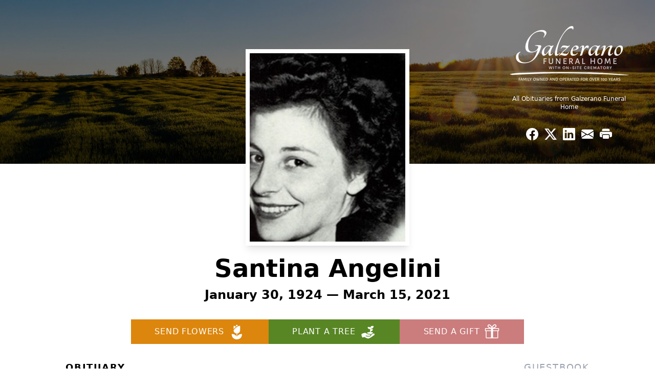

--- FILE ---
content_type: text/html; charset=utf-8
request_url: https://www.google.com/recaptcha/enterprise/anchor?ar=1&k=6LdDCNcpAAAAALA2vYmIRISHuecyo-S3Na-e-j3j&co=aHR0cHM6Ly93d3cuZ2FsemVyYW5vZmgubmV0OjQ0Mw..&hl=en&type=image&v=PoyoqOPhxBO7pBk68S4YbpHZ&theme=light&size=invisible&badge=bottomright&anchor-ms=20000&execute-ms=30000&cb=gdejgfyicc00
body_size: 49785
content:
<!DOCTYPE HTML><html dir="ltr" lang="en"><head><meta http-equiv="Content-Type" content="text/html; charset=UTF-8">
<meta http-equiv="X-UA-Compatible" content="IE=edge">
<title>reCAPTCHA</title>
<style type="text/css">
/* cyrillic-ext */
@font-face {
  font-family: 'Roboto';
  font-style: normal;
  font-weight: 400;
  font-stretch: 100%;
  src: url(//fonts.gstatic.com/s/roboto/v48/KFO7CnqEu92Fr1ME7kSn66aGLdTylUAMa3GUBHMdazTgWw.woff2) format('woff2');
  unicode-range: U+0460-052F, U+1C80-1C8A, U+20B4, U+2DE0-2DFF, U+A640-A69F, U+FE2E-FE2F;
}
/* cyrillic */
@font-face {
  font-family: 'Roboto';
  font-style: normal;
  font-weight: 400;
  font-stretch: 100%;
  src: url(//fonts.gstatic.com/s/roboto/v48/KFO7CnqEu92Fr1ME7kSn66aGLdTylUAMa3iUBHMdazTgWw.woff2) format('woff2');
  unicode-range: U+0301, U+0400-045F, U+0490-0491, U+04B0-04B1, U+2116;
}
/* greek-ext */
@font-face {
  font-family: 'Roboto';
  font-style: normal;
  font-weight: 400;
  font-stretch: 100%;
  src: url(//fonts.gstatic.com/s/roboto/v48/KFO7CnqEu92Fr1ME7kSn66aGLdTylUAMa3CUBHMdazTgWw.woff2) format('woff2');
  unicode-range: U+1F00-1FFF;
}
/* greek */
@font-face {
  font-family: 'Roboto';
  font-style: normal;
  font-weight: 400;
  font-stretch: 100%;
  src: url(//fonts.gstatic.com/s/roboto/v48/KFO7CnqEu92Fr1ME7kSn66aGLdTylUAMa3-UBHMdazTgWw.woff2) format('woff2');
  unicode-range: U+0370-0377, U+037A-037F, U+0384-038A, U+038C, U+038E-03A1, U+03A3-03FF;
}
/* math */
@font-face {
  font-family: 'Roboto';
  font-style: normal;
  font-weight: 400;
  font-stretch: 100%;
  src: url(//fonts.gstatic.com/s/roboto/v48/KFO7CnqEu92Fr1ME7kSn66aGLdTylUAMawCUBHMdazTgWw.woff2) format('woff2');
  unicode-range: U+0302-0303, U+0305, U+0307-0308, U+0310, U+0312, U+0315, U+031A, U+0326-0327, U+032C, U+032F-0330, U+0332-0333, U+0338, U+033A, U+0346, U+034D, U+0391-03A1, U+03A3-03A9, U+03B1-03C9, U+03D1, U+03D5-03D6, U+03F0-03F1, U+03F4-03F5, U+2016-2017, U+2034-2038, U+203C, U+2040, U+2043, U+2047, U+2050, U+2057, U+205F, U+2070-2071, U+2074-208E, U+2090-209C, U+20D0-20DC, U+20E1, U+20E5-20EF, U+2100-2112, U+2114-2115, U+2117-2121, U+2123-214F, U+2190, U+2192, U+2194-21AE, U+21B0-21E5, U+21F1-21F2, U+21F4-2211, U+2213-2214, U+2216-22FF, U+2308-230B, U+2310, U+2319, U+231C-2321, U+2336-237A, U+237C, U+2395, U+239B-23B7, U+23D0, U+23DC-23E1, U+2474-2475, U+25AF, U+25B3, U+25B7, U+25BD, U+25C1, U+25CA, U+25CC, U+25FB, U+266D-266F, U+27C0-27FF, U+2900-2AFF, U+2B0E-2B11, U+2B30-2B4C, U+2BFE, U+3030, U+FF5B, U+FF5D, U+1D400-1D7FF, U+1EE00-1EEFF;
}
/* symbols */
@font-face {
  font-family: 'Roboto';
  font-style: normal;
  font-weight: 400;
  font-stretch: 100%;
  src: url(//fonts.gstatic.com/s/roboto/v48/KFO7CnqEu92Fr1ME7kSn66aGLdTylUAMaxKUBHMdazTgWw.woff2) format('woff2');
  unicode-range: U+0001-000C, U+000E-001F, U+007F-009F, U+20DD-20E0, U+20E2-20E4, U+2150-218F, U+2190, U+2192, U+2194-2199, U+21AF, U+21E6-21F0, U+21F3, U+2218-2219, U+2299, U+22C4-22C6, U+2300-243F, U+2440-244A, U+2460-24FF, U+25A0-27BF, U+2800-28FF, U+2921-2922, U+2981, U+29BF, U+29EB, U+2B00-2BFF, U+4DC0-4DFF, U+FFF9-FFFB, U+10140-1018E, U+10190-1019C, U+101A0, U+101D0-101FD, U+102E0-102FB, U+10E60-10E7E, U+1D2C0-1D2D3, U+1D2E0-1D37F, U+1F000-1F0FF, U+1F100-1F1AD, U+1F1E6-1F1FF, U+1F30D-1F30F, U+1F315, U+1F31C, U+1F31E, U+1F320-1F32C, U+1F336, U+1F378, U+1F37D, U+1F382, U+1F393-1F39F, U+1F3A7-1F3A8, U+1F3AC-1F3AF, U+1F3C2, U+1F3C4-1F3C6, U+1F3CA-1F3CE, U+1F3D4-1F3E0, U+1F3ED, U+1F3F1-1F3F3, U+1F3F5-1F3F7, U+1F408, U+1F415, U+1F41F, U+1F426, U+1F43F, U+1F441-1F442, U+1F444, U+1F446-1F449, U+1F44C-1F44E, U+1F453, U+1F46A, U+1F47D, U+1F4A3, U+1F4B0, U+1F4B3, U+1F4B9, U+1F4BB, U+1F4BF, U+1F4C8-1F4CB, U+1F4D6, U+1F4DA, U+1F4DF, U+1F4E3-1F4E6, U+1F4EA-1F4ED, U+1F4F7, U+1F4F9-1F4FB, U+1F4FD-1F4FE, U+1F503, U+1F507-1F50B, U+1F50D, U+1F512-1F513, U+1F53E-1F54A, U+1F54F-1F5FA, U+1F610, U+1F650-1F67F, U+1F687, U+1F68D, U+1F691, U+1F694, U+1F698, U+1F6AD, U+1F6B2, U+1F6B9-1F6BA, U+1F6BC, U+1F6C6-1F6CF, U+1F6D3-1F6D7, U+1F6E0-1F6EA, U+1F6F0-1F6F3, U+1F6F7-1F6FC, U+1F700-1F7FF, U+1F800-1F80B, U+1F810-1F847, U+1F850-1F859, U+1F860-1F887, U+1F890-1F8AD, U+1F8B0-1F8BB, U+1F8C0-1F8C1, U+1F900-1F90B, U+1F93B, U+1F946, U+1F984, U+1F996, U+1F9E9, U+1FA00-1FA6F, U+1FA70-1FA7C, U+1FA80-1FA89, U+1FA8F-1FAC6, U+1FACE-1FADC, U+1FADF-1FAE9, U+1FAF0-1FAF8, U+1FB00-1FBFF;
}
/* vietnamese */
@font-face {
  font-family: 'Roboto';
  font-style: normal;
  font-weight: 400;
  font-stretch: 100%;
  src: url(//fonts.gstatic.com/s/roboto/v48/KFO7CnqEu92Fr1ME7kSn66aGLdTylUAMa3OUBHMdazTgWw.woff2) format('woff2');
  unicode-range: U+0102-0103, U+0110-0111, U+0128-0129, U+0168-0169, U+01A0-01A1, U+01AF-01B0, U+0300-0301, U+0303-0304, U+0308-0309, U+0323, U+0329, U+1EA0-1EF9, U+20AB;
}
/* latin-ext */
@font-face {
  font-family: 'Roboto';
  font-style: normal;
  font-weight: 400;
  font-stretch: 100%;
  src: url(//fonts.gstatic.com/s/roboto/v48/KFO7CnqEu92Fr1ME7kSn66aGLdTylUAMa3KUBHMdazTgWw.woff2) format('woff2');
  unicode-range: U+0100-02BA, U+02BD-02C5, U+02C7-02CC, U+02CE-02D7, U+02DD-02FF, U+0304, U+0308, U+0329, U+1D00-1DBF, U+1E00-1E9F, U+1EF2-1EFF, U+2020, U+20A0-20AB, U+20AD-20C0, U+2113, U+2C60-2C7F, U+A720-A7FF;
}
/* latin */
@font-face {
  font-family: 'Roboto';
  font-style: normal;
  font-weight: 400;
  font-stretch: 100%;
  src: url(//fonts.gstatic.com/s/roboto/v48/KFO7CnqEu92Fr1ME7kSn66aGLdTylUAMa3yUBHMdazQ.woff2) format('woff2');
  unicode-range: U+0000-00FF, U+0131, U+0152-0153, U+02BB-02BC, U+02C6, U+02DA, U+02DC, U+0304, U+0308, U+0329, U+2000-206F, U+20AC, U+2122, U+2191, U+2193, U+2212, U+2215, U+FEFF, U+FFFD;
}
/* cyrillic-ext */
@font-face {
  font-family: 'Roboto';
  font-style: normal;
  font-weight: 500;
  font-stretch: 100%;
  src: url(//fonts.gstatic.com/s/roboto/v48/KFO7CnqEu92Fr1ME7kSn66aGLdTylUAMa3GUBHMdazTgWw.woff2) format('woff2');
  unicode-range: U+0460-052F, U+1C80-1C8A, U+20B4, U+2DE0-2DFF, U+A640-A69F, U+FE2E-FE2F;
}
/* cyrillic */
@font-face {
  font-family: 'Roboto';
  font-style: normal;
  font-weight: 500;
  font-stretch: 100%;
  src: url(//fonts.gstatic.com/s/roboto/v48/KFO7CnqEu92Fr1ME7kSn66aGLdTylUAMa3iUBHMdazTgWw.woff2) format('woff2');
  unicode-range: U+0301, U+0400-045F, U+0490-0491, U+04B0-04B1, U+2116;
}
/* greek-ext */
@font-face {
  font-family: 'Roboto';
  font-style: normal;
  font-weight: 500;
  font-stretch: 100%;
  src: url(//fonts.gstatic.com/s/roboto/v48/KFO7CnqEu92Fr1ME7kSn66aGLdTylUAMa3CUBHMdazTgWw.woff2) format('woff2');
  unicode-range: U+1F00-1FFF;
}
/* greek */
@font-face {
  font-family: 'Roboto';
  font-style: normal;
  font-weight: 500;
  font-stretch: 100%;
  src: url(//fonts.gstatic.com/s/roboto/v48/KFO7CnqEu92Fr1ME7kSn66aGLdTylUAMa3-UBHMdazTgWw.woff2) format('woff2');
  unicode-range: U+0370-0377, U+037A-037F, U+0384-038A, U+038C, U+038E-03A1, U+03A3-03FF;
}
/* math */
@font-face {
  font-family: 'Roboto';
  font-style: normal;
  font-weight: 500;
  font-stretch: 100%;
  src: url(//fonts.gstatic.com/s/roboto/v48/KFO7CnqEu92Fr1ME7kSn66aGLdTylUAMawCUBHMdazTgWw.woff2) format('woff2');
  unicode-range: U+0302-0303, U+0305, U+0307-0308, U+0310, U+0312, U+0315, U+031A, U+0326-0327, U+032C, U+032F-0330, U+0332-0333, U+0338, U+033A, U+0346, U+034D, U+0391-03A1, U+03A3-03A9, U+03B1-03C9, U+03D1, U+03D5-03D6, U+03F0-03F1, U+03F4-03F5, U+2016-2017, U+2034-2038, U+203C, U+2040, U+2043, U+2047, U+2050, U+2057, U+205F, U+2070-2071, U+2074-208E, U+2090-209C, U+20D0-20DC, U+20E1, U+20E5-20EF, U+2100-2112, U+2114-2115, U+2117-2121, U+2123-214F, U+2190, U+2192, U+2194-21AE, U+21B0-21E5, U+21F1-21F2, U+21F4-2211, U+2213-2214, U+2216-22FF, U+2308-230B, U+2310, U+2319, U+231C-2321, U+2336-237A, U+237C, U+2395, U+239B-23B7, U+23D0, U+23DC-23E1, U+2474-2475, U+25AF, U+25B3, U+25B7, U+25BD, U+25C1, U+25CA, U+25CC, U+25FB, U+266D-266F, U+27C0-27FF, U+2900-2AFF, U+2B0E-2B11, U+2B30-2B4C, U+2BFE, U+3030, U+FF5B, U+FF5D, U+1D400-1D7FF, U+1EE00-1EEFF;
}
/* symbols */
@font-face {
  font-family: 'Roboto';
  font-style: normal;
  font-weight: 500;
  font-stretch: 100%;
  src: url(//fonts.gstatic.com/s/roboto/v48/KFO7CnqEu92Fr1ME7kSn66aGLdTylUAMaxKUBHMdazTgWw.woff2) format('woff2');
  unicode-range: U+0001-000C, U+000E-001F, U+007F-009F, U+20DD-20E0, U+20E2-20E4, U+2150-218F, U+2190, U+2192, U+2194-2199, U+21AF, U+21E6-21F0, U+21F3, U+2218-2219, U+2299, U+22C4-22C6, U+2300-243F, U+2440-244A, U+2460-24FF, U+25A0-27BF, U+2800-28FF, U+2921-2922, U+2981, U+29BF, U+29EB, U+2B00-2BFF, U+4DC0-4DFF, U+FFF9-FFFB, U+10140-1018E, U+10190-1019C, U+101A0, U+101D0-101FD, U+102E0-102FB, U+10E60-10E7E, U+1D2C0-1D2D3, U+1D2E0-1D37F, U+1F000-1F0FF, U+1F100-1F1AD, U+1F1E6-1F1FF, U+1F30D-1F30F, U+1F315, U+1F31C, U+1F31E, U+1F320-1F32C, U+1F336, U+1F378, U+1F37D, U+1F382, U+1F393-1F39F, U+1F3A7-1F3A8, U+1F3AC-1F3AF, U+1F3C2, U+1F3C4-1F3C6, U+1F3CA-1F3CE, U+1F3D4-1F3E0, U+1F3ED, U+1F3F1-1F3F3, U+1F3F5-1F3F7, U+1F408, U+1F415, U+1F41F, U+1F426, U+1F43F, U+1F441-1F442, U+1F444, U+1F446-1F449, U+1F44C-1F44E, U+1F453, U+1F46A, U+1F47D, U+1F4A3, U+1F4B0, U+1F4B3, U+1F4B9, U+1F4BB, U+1F4BF, U+1F4C8-1F4CB, U+1F4D6, U+1F4DA, U+1F4DF, U+1F4E3-1F4E6, U+1F4EA-1F4ED, U+1F4F7, U+1F4F9-1F4FB, U+1F4FD-1F4FE, U+1F503, U+1F507-1F50B, U+1F50D, U+1F512-1F513, U+1F53E-1F54A, U+1F54F-1F5FA, U+1F610, U+1F650-1F67F, U+1F687, U+1F68D, U+1F691, U+1F694, U+1F698, U+1F6AD, U+1F6B2, U+1F6B9-1F6BA, U+1F6BC, U+1F6C6-1F6CF, U+1F6D3-1F6D7, U+1F6E0-1F6EA, U+1F6F0-1F6F3, U+1F6F7-1F6FC, U+1F700-1F7FF, U+1F800-1F80B, U+1F810-1F847, U+1F850-1F859, U+1F860-1F887, U+1F890-1F8AD, U+1F8B0-1F8BB, U+1F8C0-1F8C1, U+1F900-1F90B, U+1F93B, U+1F946, U+1F984, U+1F996, U+1F9E9, U+1FA00-1FA6F, U+1FA70-1FA7C, U+1FA80-1FA89, U+1FA8F-1FAC6, U+1FACE-1FADC, U+1FADF-1FAE9, U+1FAF0-1FAF8, U+1FB00-1FBFF;
}
/* vietnamese */
@font-face {
  font-family: 'Roboto';
  font-style: normal;
  font-weight: 500;
  font-stretch: 100%;
  src: url(//fonts.gstatic.com/s/roboto/v48/KFO7CnqEu92Fr1ME7kSn66aGLdTylUAMa3OUBHMdazTgWw.woff2) format('woff2');
  unicode-range: U+0102-0103, U+0110-0111, U+0128-0129, U+0168-0169, U+01A0-01A1, U+01AF-01B0, U+0300-0301, U+0303-0304, U+0308-0309, U+0323, U+0329, U+1EA0-1EF9, U+20AB;
}
/* latin-ext */
@font-face {
  font-family: 'Roboto';
  font-style: normal;
  font-weight: 500;
  font-stretch: 100%;
  src: url(//fonts.gstatic.com/s/roboto/v48/KFO7CnqEu92Fr1ME7kSn66aGLdTylUAMa3KUBHMdazTgWw.woff2) format('woff2');
  unicode-range: U+0100-02BA, U+02BD-02C5, U+02C7-02CC, U+02CE-02D7, U+02DD-02FF, U+0304, U+0308, U+0329, U+1D00-1DBF, U+1E00-1E9F, U+1EF2-1EFF, U+2020, U+20A0-20AB, U+20AD-20C0, U+2113, U+2C60-2C7F, U+A720-A7FF;
}
/* latin */
@font-face {
  font-family: 'Roboto';
  font-style: normal;
  font-weight: 500;
  font-stretch: 100%;
  src: url(//fonts.gstatic.com/s/roboto/v48/KFO7CnqEu92Fr1ME7kSn66aGLdTylUAMa3yUBHMdazQ.woff2) format('woff2');
  unicode-range: U+0000-00FF, U+0131, U+0152-0153, U+02BB-02BC, U+02C6, U+02DA, U+02DC, U+0304, U+0308, U+0329, U+2000-206F, U+20AC, U+2122, U+2191, U+2193, U+2212, U+2215, U+FEFF, U+FFFD;
}
/* cyrillic-ext */
@font-face {
  font-family: 'Roboto';
  font-style: normal;
  font-weight: 900;
  font-stretch: 100%;
  src: url(//fonts.gstatic.com/s/roboto/v48/KFO7CnqEu92Fr1ME7kSn66aGLdTylUAMa3GUBHMdazTgWw.woff2) format('woff2');
  unicode-range: U+0460-052F, U+1C80-1C8A, U+20B4, U+2DE0-2DFF, U+A640-A69F, U+FE2E-FE2F;
}
/* cyrillic */
@font-face {
  font-family: 'Roboto';
  font-style: normal;
  font-weight: 900;
  font-stretch: 100%;
  src: url(//fonts.gstatic.com/s/roboto/v48/KFO7CnqEu92Fr1ME7kSn66aGLdTylUAMa3iUBHMdazTgWw.woff2) format('woff2');
  unicode-range: U+0301, U+0400-045F, U+0490-0491, U+04B0-04B1, U+2116;
}
/* greek-ext */
@font-face {
  font-family: 'Roboto';
  font-style: normal;
  font-weight: 900;
  font-stretch: 100%;
  src: url(//fonts.gstatic.com/s/roboto/v48/KFO7CnqEu92Fr1ME7kSn66aGLdTylUAMa3CUBHMdazTgWw.woff2) format('woff2');
  unicode-range: U+1F00-1FFF;
}
/* greek */
@font-face {
  font-family: 'Roboto';
  font-style: normal;
  font-weight: 900;
  font-stretch: 100%;
  src: url(//fonts.gstatic.com/s/roboto/v48/KFO7CnqEu92Fr1ME7kSn66aGLdTylUAMa3-UBHMdazTgWw.woff2) format('woff2');
  unicode-range: U+0370-0377, U+037A-037F, U+0384-038A, U+038C, U+038E-03A1, U+03A3-03FF;
}
/* math */
@font-face {
  font-family: 'Roboto';
  font-style: normal;
  font-weight: 900;
  font-stretch: 100%;
  src: url(//fonts.gstatic.com/s/roboto/v48/KFO7CnqEu92Fr1ME7kSn66aGLdTylUAMawCUBHMdazTgWw.woff2) format('woff2');
  unicode-range: U+0302-0303, U+0305, U+0307-0308, U+0310, U+0312, U+0315, U+031A, U+0326-0327, U+032C, U+032F-0330, U+0332-0333, U+0338, U+033A, U+0346, U+034D, U+0391-03A1, U+03A3-03A9, U+03B1-03C9, U+03D1, U+03D5-03D6, U+03F0-03F1, U+03F4-03F5, U+2016-2017, U+2034-2038, U+203C, U+2040, U+2043, U+2047, U+2050, U+2057, U+205F, U+2070-2071, U+2074-208E, U+2090-209C, U+20D0-20DC, U+20E1, U+20E5-20EF, U+2100-2112, U+2114-2115, U+2117-2121, U+2123-214F, U+2190, U+2192, U+2194-21AE, U+21B0-21E5, U+21F1-21F2, U+21F4-2211, U+2213-2214, U+2216-22FF, U+2308-230B, U+2310, U+2319, U+231C-2321, U+2336-237A, U+237C, U+2395, U+239B-23B7, U+23D0, U+23DC-23E1, U+2474-2475, U+25AF, U+25B3, U+25B7, U+25BD, U+25C1, U+25CA, U+25CC, U+25FB, U+266D-266F, U+27C0-27FF, U+2900-2AFF, U+2B0E-2B11, U+2B30-2B4C, U+2BFE, U+3030, U+FF5B, U+FF5D, U+1D400-1D7FF, U+1EE00-1EEFF;
}
/* symbols */
@font-face {
  font-family: 'Roboto';
  font-style: normal;
  font-weight: 900;
  font-stretch: 100%;
  src: url(//fonts.gstatic.com/s/roboto/v48/KFO7CnqEu92Fr1ME7kSn66aGLdTylUAMaxKUBHMdazTgWw.woff2) format('woff2');
  unicode-range: U+0001-000C, U+000E-001F, U+007F-009F, U+20DD-20E0, U+20E2-20E4, U+2150-218F, U+2190, U+2192, U+2194-2199, U+21AF, U+21E6-21F0, U+21F3, U+2218-2219, U+2299, U+22C4-22C6, U+2300-243F, U+2440-244A, U+2460-24FF, U+25A0-27BF, U+2800-28FF, U+2921-2922, U+2981, U+29BF, U+29EB, U+2B00-2BFF, U+4DC0-4DFF, U+FFF9-FFFB, U+10140-1018E, U+10190-1019C, U+101A0, U+101D0-101FD, U+102E0-102FB, U+10E60-10E7E, U+1D2C0-1D2D3, U+1D2E0-1D37F, U+1F000-1F0FF, U+1F100-1F1AD, U+1F1E6-1F1FF, U+1F30D-1F30F, U+1F315, U+1F31C, U+1F31E, U+1F320-1F32C, U+1F336, U+1F378, U+1F37D, U+1F382, U+1F393-1F39F, U+1F3A7-1F3A8, U+1F3AC-1F3AF, U+1F3C2, U+1F3C4-1F3C6, U+1F3CA-1F3CE, U+1F3D4-1F3E0, U+1F3ED, U+1F3F1-1F3F3, U+1F3F5-1F3F7, U+1F408, U+1F415, U+1F41F, U+1F426, U+1F43F, U+1F441-1F442, U+1F444, U+1F446-1F449, U+1F44C-1F44E, U+1F453, U+1F46A, U+1F47D, U+1F4A3, U+1F4B0, U+1F4B3, U+1F4B9, U+1F4BB, U+1F4BF, U+1F4C8-1F4CB, U+1F4D6, U+1F4DA, U+1F4DF, U+1F4E3-1F4E6, U+1F4EA-1F4ED, U+1F4F7, U+1F4F9-1F4FB, U+1F4FD-1F4FE, U+1F503, U+1F507-1F50B, U+1F50D, U+1F512-1F513, U+1F53E-1F54A, U+1F54F-1F5FA, U+1F610, U+1F650-1F67F, U+1F687, U+1F68D, U+1F691, U+1F694, U+1F698, U+1F6AD, U+1F6B2, U+1F6B9-1F6BA, U+1F6BC, U+1F6C6-1F6CF, U+1F6D3-1F6D7, U+1F6E0-1F6EA, U+1F6F0-1F6F3, U+1F6F7-1F6FC, U+1F700-1F7FF, U+1F800-1F80B, U+1F810-1F847, U+1F850-1F859, U+1F860-1F887, U+1F890-1F8AD, U+1F8B0-1F8BB, U+1F8C0-1F8C1, U+1F900-1F90B, U+1F93B, U+1F946, U+1F984, U+1F996, U+1F9E9, U+1FA00-1FA6F, U+1FA70-1FA7C, U+1FA80-1FA89, U+1FA8F-1FAC6, U+1FACE-1FADC, U+1FADF-1FAE9, U+1FAF0-1FAF8, U+1FB00-1FBFF;
}
/* vietnamese */
@font-face {
  font-family: 'Roboto';
  font-style: normal;
  font-weight: 900;
  font-stretch: 100%;
  src: url(//fonts.gstatic.com/s/roboto/v48/KFO7CnqEu92Fr1ME7kSn66aGLdTylUAMa3OUBHMdazTgWw.woff2) format('woff2');
  unicode-range: U+0102-0103, U+0110-0111, U+0128-0129, U+0168-0169, U+01A0-01A1, U+01AF-01B0, U+0300-0301, U+0303-0304, U+0308-0309, U+0323, U+0329, U+1EA0-1EF9, U+20AB;
}
/* latin-ext */
@font-face {
  font-family: 'Roboto';
  font-style: normal;
  font-weight: 900;
  font-stretch: 100%;
  src: url(//fonts.gstatic.com/s/roboto/v48/KFO7CnqEu92Fr1ME7kSn66aGLdTylUAMa3KUBHMdazTgWw.woff2) format('woff2');
  unicode-range: U+0100-02BA, U+02BD-02C5, U+02C7-02CC, U+02CE-02D7, U+02DD-02FF, U+0304, U+0308, U+0329, U+1D00-1DBF, U+1E00-1E9F, U+1EF2-1EFF, U+2020, U+20A0-20AB, U+20AD-20C0, U+2113, U+2C60-2C7F, U+A720-A7FF;
}
/* latin */
@font-face {
  font-family: 'Roboto';
  font-style: normal;
  font-weight: 900;
  font-stretch: 100%;
  src: url(//fonts.gstatic.com/s/roboto/v48/KFO7CnqEu92Fr1ME7kSn66aGLdTylUAMa3yUBHMdazQ.woff2) format('woff2');
  unicode-range: U+0000-00FF, U+0131, U+0152-0153, U+02BB-02BC, U+02C6, U+02DA, U+02DC, U+0304, U+0308, U+0329, U+2000-206F, U+20AC, U+2122, U+2191, U+2193, U+2212, U+2215, U+FEFF, U+FFFD;
}

</style>
<link rel="stylesheet" type="text/css" href="https://www.gstatic.com/recaptcha/releases/PoyoqOPhxBO7pBk68S4YbpHZ/styles__ltr.css">
<script nonce="TnU7u2fJffnaaePh57et7A" type="text/javascript">window['__recaptcha_api'] = 'https://www.google.com/recaptcha/enterprise/';</script>
<script type="text/javascript" src="https://www.gstatic.com/recaptcha/releases/PoyoqOPhxBO7pBk68S4YbpHZ/recaptcha__en.js" nonce="TnU7u2fJffnaaePh57et7A">
      
    </script></head>
<body><div id="rc-anchor-alert" class="rc-anchor-alert"></div>
<input type="hidden" id="recaptcha-token" value="[base64]">
<script type="text/javascript" nonce="TnU7u2fJffnaaePh57et7A">
      recaptcha.anchor.Main.init("[\x22ainput\x22,[\x22bgdata\x22,\x22\x22,\[base64]/[base64]/[base64]/[base64]/cjw8ejpyPj4+eil9Y2F0Y2gobCl7dGhyb3cgbDt9fSxIPWZ1bmN0aW9uKHcsdCx6KXtpZih3PT0xOTR8fHc9PTIwOCl0LnZbd10/dC52W3ddLmNvbmNhdCh6KTp0LnZbd109b2Yoeix0KTtlbHNle2lmKHQuYkImJnchPTMxNylyZXR1cm47dz09NjZ8fHc9PTEyMnx8dz09NDcwfHx3PT00NHx8dz09NDE2fHx3PT0zOTd8fHc9PTQyMXx8dz09Njh8fHc9PTcwfHx3PT0xODQ/[base64]/[base64]/[base64]/bmV3IGRbVl0oSlswXSk6cD09Mj9uZXcgZFtWXShKWzBdLEpbMV0pOnA9PTM/bmV3IGRbVl0oSlswXSxKWzFdLEpbMl0pOnA9PTQ/[base64]/[base64]/[base64]/[base64]\x22,\[base64]\x22,\x22QTLCnwTCicK1WVIOw4BJwqp7L8OWJGxsw4HDm8Kmw4osw5vDs3/[base64]/P39AwqhYwqFiH8KHVcObw7zDt8Kcw6/Dmxo8U8KrM2bClGhWDwUgwqJ6T2UYTcKcCl1ZQWZOYG1jSBo/LcOPAgVlwofDvlrDjMKTw68Aw4XDgAPDqEVbZsKew6HCiVwVBcKuLmfCl8OFwp8Dw6rCimsEwqvCvcOgw6LDscOlIMKUwrjDlk1gMsOSwotkwqAvwrxtKGMkE3QDKsKqwqLDq8K4HsOSwofCp2N/[base64]/F8OSIT/[base64]/DsURoSgXCoEVsPMOYwoIVKRQ0cBvDlMKjMHBhwq7DjwDDssKnw7IcI0HDo8OQFVfDvRQ2WsKqfDApw6/[base64]/DiCHDksKvwpQSZ8OBY3rDtml9wqA+e8OPGCBgRMOxwqZwCXrCgjfDo0vCnznCvXRswoMiw7nDrQPCoSUTw79aw6HClUrDl8O1dgLCgE/CucOcwqbCusK2LGPDqMKJw44/wpDDi8Ktw5DDjhBJNi8gw7FQw4cKMAjCljYsw7HDq8OTKTBDIcK7wr3CiFFtwr04c8O3wpUeaCrCsWnDoMOsUsOYbXFVNsKrwph2woLCkyQyE3EYASZuwqrDu0w/w5Uuw5haMlnDqcOswoTCrCNAZcKqM8KiwqAwe1F7wqwLOcKddcKVSXpLexnDlcKvw6PCscK/fsKqwrDCqXU4w6TDiMOPXsKnwpBswp/DsBgawr7CrsO9SsOhRsKVwq3Cu8KCE8Oiw7Rtw6fDscKvRWoewpLCtU9iw458NmxfwpTDiDTCoGrDosOIPyrCk8OBemc5YjkCw7EYNDwbXcK5enRRHXACKDZGAMOaLsOfX8KeFsKawpo2PsOqGMOsb2PDs8OCQyLCqTPDjsO+esOsd0dtVMKAQA/CjcKARsO6w5xpQsO7cGDCmG0tS8K8woDDrHvDt8KJJAgsLznCiRdRw7siUcKfw4DDhx13wrYLwr/DuCDCunrCtmjDkMKqwrtWAcKdFsKVw7BQwrfDhSnDhMK5w7fDl8OwKsK1UsOgPRgKwpDCnxPCuzzDoXZVw4V0w4bCn8Ojw6B0KcK7Z8OMw5/DmMKgUMK/wprCqX/Ck3PCihPCo35fw7FTXcKIw5tYY3wCwoDDgEFPUxrDgQbCkcODRGtOw77CjgjDiHQaw69VwqXCgsO0woJKR8K5PMKvVsOzw7YNwoHCuyU8D8KAMMK4w53CsMK4wq/DjcKUSMKCw6fCr8O0w6HCkcKbw6g7wolWcwkdFcKQw7fDuMOYJ0h3MlI0w5MLIhfCicKBIsOmw5TCrsO5w4fDl8OEJcOlKiLDgsKVOcOnSwfDqsK6wrlVwrzDtMOsw4LDjTrCinTDvMK1SQzDmHTDsX1DwpDCosOhw6oewqDCsMKmM8KHwo/CvsKqwoglWsKDw43DoxrDsHvDnQzDsCbDlMOEfMKywoLDicOhwqLDh8Ofw5zDrUjCpMOKfcOJfgTDjsOwAsKMw69bJhxMFcOkAMK/LQtaKn3DhsOFwoXCgcO7wq8Ww606OxLDoHHDv3TDlMOww5vDhGlTwqBIER1ow5/[base64]/CgA/CuWJSAMKawqbDvGHDvkAWwrHDocOiIxPCk8O4eMKRL31nZinCvVN2wo0xw6XDgjnDsHV0wrPDnsOxeMKcP8O0w6/DiMOiwrp7CMO2ccKhMi3DsB7DgmFpDDXChsK4wrAMaCtMw53DsiwTYWLDh2YbCcOoa0trw7XCsQPCg3Qmw6R5wpNRRzPDksKuGVQIKQZfw7/Dhx5xwpTDpcKjXiHCucKpw7DDkX7CkG/CjcK5w6TCmsKVw7cNZMO/wrLCpUrCplfChFTCgwl/wp9Hw5bDrC7Ckhc4BMOdPMKuw6UVw40pIVvCsDBOw5wPEcKIGjVqw58gwpNtwodHw4zDosKuwpjDi8KswpV/w5trw6rCkMKhYDzDq8KAbMOmw6wQSMKCViUTw7BFw6bCv8KnLVJhwq0qwobCp05Iw40MEyhBBMKqAC/CusOBwrjDtkzDmQZ+eDkfGcK2asO4wqfDjz5ETH/CgMOkD8ONU0FlJy5fw5rDikItAVQHwp3DmsOew5UIwr3Dr0RDdRsHwq7CpgU1w6LCq8O0w7Bbw4oyDSPCsMKXccKVw4B9BcOxw4xOcHLDl8O5csK+XsOpJj/CpUHCuAPDoWvCssKfBMKfAcOeU2LDuyHDhQ3DgcOawp3CrcKdw6YHVMOiw7EbNT7DskvCsnrCjVrDhTQsVXXDp8OLwp7Dp8K4w4LCqicuFWvCoF8gWsKEw4XDssOwwprCm1rDsxo/[base64]/woI/wogXw5rCrsOzIDJJAFPCicKBw7HCgEDDsMKLFMOuLcOYG0HCi8KXXcKERsKvd1nDqRQLKljCiMOgaMKBw73DusOlHsOiw5RTw6oYwqPCkCBzSVzDrG/Cr2F4FsOyTsKlfcO7HcKaIMKowpg6w6bDsnXCi8OIHcOYwp7DrXPClsOmw68te0Qsw7sowqjCtSjCgjPDnhwZSsOhH8O7woh4P8KkwrpBV0bDnUtPwrHDogvDvHlmZA/DiMOhPMOUEcOfw4Eww7EHfMOaP258wrvDucOww4/CvMKHE0ojA8OBQMKWw6jDncOgE8KpecKowqFefMOAc8OJQsO5O8OLXMOAwqLCrT83wpcidcKoaSoZH8Klw5/DrQTCtnBGw4zCrCXDgMKXw6rCkRzCssOsw5/DnsKmRMKADijCncKVHcKRGUFScFUtez/[base64]/DqsOiHsKxwrnCi8O5FWwqEDx3A8OifsKfw7PCnmrChgxQw47DkMKWwoPCmGbDjU/CnzvComDCqmULw6U1wqIMw5ZbwrnDmDMUw49cw5TDs8KQEcK6w68hSMKIw7/Dn2zCpWFYSVVINsOGfFTCjMKkw45LAy/Ck8KYEMOwOExxwodbEHkzZi49wrYmUWA/w7MWw7FiX8Ofw6thUMOswpHCqQ59T8K4w7/[base64]/BlPCn8Oewp7DhRrDh30RDcOfw53Dv8OXUAbDkcK2fMKCw4AcJG/Ds3hxw5fCq2siw7RFwpNJwr/Cj8Kxwo3Coy4dw5PDsykNRsKwGC5nfsOjJmNdwq0mw5YDKTDDtlnCssOgw4Jnw4HDr8OMw6x6w5Zyw5RywqbCrMOKSMOOHSVuTiXCicKrwpQwwq3DtMK9wq58ehpRe2UYw4BReMO/w7BuQsKYczd2wq3CmsOKw53DqGN7woY1w4HCuzLDgWd9IcKOw6zDtsKswrZyPCHDpDTDksK5wrlrwowXw4BDwqFlwrEDdhTCuxlXWh0MPMK6HH3ClsOPCEzCiUE+FFgxw4gqwqDCnAlaw68CG2DCrRVowrPDiCBpw6XDpEjDjzEjAMOCw4jDh1YXwpHDn2pGw79/HsKdY8KoT8K2BMKnNcKqeHxUw7guw67Cljx6MyIVw6fCr8KZMGhEwrvCuDdewpkHwobCoDHCg37CsyjCl8K0F8Ohw6M7wooOw7hFfMOswoDDp1UoWsKAe2TDgRfDqcOaKELDjiFyFnMyRsOUNw1Uw5APwq7DkSlGwr7DmsOFw5/CuQY4BMKIwpLDiMKXwplzwqAZIEcpURnCqxvDnCTDq2fDrcK7H8K4wpnDnizCpVo+w5MuGMKzOUnCrcKvw73CkMKHGMKcQgdBwrd9wqAdw612wq8aTsKbDwgVKhZRPcOKGXLCiMKVwq5twpjDqUpKw7gywoEjwq5LcE5kOQUZJcOgOCPCo2/DgcKEbSlUw7LDiMOrw7xFwrbDiFcKTxAsw5fCksKZEsODPsKTw7M9TU/DuS7Co3FrwphvNcOMw77Dm8KDb8KbQGHDlcOyV8OFOMK1Q0rCvMO1w5zDuiPDryc6woM2acOow5www6/[base64]/DkCXCskzCoMOra8Kkw6NCwpTDrR1LwrlBw7nCjGoAwoHDq1nDo8KPwrzDpsOrPsKqUVNww6XDgxI6DMK8wosEw7R0w51NFgsMDMKsw4ZGYR5Iw40Rw77DqXErZMKyexcvG3PCglbDpT1bwol0w4jDs8O1OsKHQXxRdMO/J8OxwrsAwpNcJxPDrAVJI8ObbFbCmnTDhcOJwrQpZsK0SsOLwqtjwohmwrPDpCR7wogmwrRsYMOlJ0M0w4zCkcKLNxfDjMKhw7F3wrZJwqMfd1bDtnHDolDDigs6cwZ1VcKlJcKRw6kpKhrDj8KRw7HCrsKaNXnDjijCq8OXKcOfGizCvMKjw58uw546w6/DuEcWwrvCsUnCucKwwoZ8AwVVw740wrDDo8Okch7DvyPCscKXTcODS2dywo3DojPCoxQDfsOYw4BSWMOUY1JAwqEdZsO4UsOrfMO/LWgmwo4CwqrDrMK8wpjDtcOlwohowqnDt8KeYcOOe8OFASTCsmvDoF/Ci1ABw5HDksKUw6EZwq3CncKoBcOiwo92w6HCvsKjw4vDnsKowobDhg/CljbDsSREDMKyC8OHaCVUwosWwqhZwqfCo8O0WWXDiHtLOMKgQwnDph4uOMKbwqXCkMOBw4PCmcOjBh7CusKjwpFbw4jDt0HCszoSwr3DkUEhwqfCnsO/csK4wrzDqsK3Dxo9wqHChmkZEMO6wo8AbMOvw4oSeS5tAsOtdsKtVkDCvhp7wqFpw4LDn8K5wqEHbcOUw7zCksOgwp7DpW/DtWFPw4jCn8Kwwr/[base64]/IMKKwq8sAAlWCcO+w4bDkcKJw65DSDRGw5AYw4XDgF/CghlbW8OGw4XCgCPCl8K7acOIY8Obw4tqwotgAxMrw7LCpnHClsOwPsKEw6tTw5F7OMOTwq5cw6XDjCxMLUUuZnQfw5VDV8KYw7JAw67DjsO6w7AXw7DDtE7DksKDw4PDpSLDjTcTw5AqMlfDhG5kw6vDhGPCgkDCtsOkwo7CucKTF8K8woB6woU/ZyUoZ2MbwpQYw6TDlEHDhsOAwojCpMK9wonDl8KaUFRdCgwFG1p1IUDDg8KDwqVXw5pzEMOnZsOUw7fCtcO8XMOTwqnClGsgNsOeEUPCpHIEw6LDhSjCuzozYcOQw7UQw7/DpG9bLhPDrsKHw5AHJMKYw6PDl8OvfcOKwpsudznCiWjDtkFnw5LCkANBRMKkGXLDlTlew7AgT8OgJcKiJMOSQwAAwqEFwpZxw6kXw7ZAw7fDtiZ8W3UlPMKDw6xEPMOhwrjDu8O7CcOHw4bDmXBYKcOac8Kdf1jCljhUwrtew5LCkW9Oaj1yw4/[base64]/CucKgw5fDjH7Cp1Ilw6kNwoUxw6nCj8KHw7zDgcODFcK9MMKtwqhWwpTDs8O1wrVuw7/Cih1sBMKVFMOCZnfCtsKnEXvCpMOxw4gsw5pEw4MpIcO0a8KKw6sTw5bCji/Dh8KqwpfCuMK1FTcCw6kPRsOeWcKSXsOacMOPWRzChCswwpjDi8OPwpLCoUtmTcKiQEgvU8Omw4R6wpBWOVnCkSRiw7tpw6vCucKIw7sqKMONw6XCo8OpKiXClcK/w5wYw6RTwp8GJsKawq52w5EsVzPDpUHDqMKww5kfwp0hw7nCgMO8PMOaflnDiMOcIcKoEDvCmcK4Fi3DgglGWRnCpQrDrQhdWMObBsOlwobDisKcOMKWwrwSwrYYF1xPwo07w5vDpcOJfMOVwo8dwpIQYcKEwqvCn8Kzwq4qA8Kkw5xUwqvCs3rChMO/[base64]/[base64]/DscKZKMOESMO7wqDDu0bDilwcwrzCusKKK8OfQsK9TcK4ScOCKMODQsKeBzxsaMOnOx41L1MWw7A9aMOrw73DvcK/[base64]/GcOYw4nDi8OZccKcEsOZw5rChRwDw4TCh8KQOsK7EhDDr00Nwr3DgMKgwqfDu8Kdwrw/BMOGwp8+YcOuSgMywr/[base64]/eQLDpC43fzhfEQcEwpFCwrQZwplBwop5KRnCpUHDhsO3woM/w4ghw7rDmXRDw63Cp3zCmMKfw5jCnQnDvxfDtsKeKDMecMKUw65Ww6zCsMOIwpEswqF3w4cyYMOBwrXDs8KSNSTCjcK4wrMbwpnDtTw4wq3DssKHIVRhZhLCqyZSY8OVCWXDvMKXwqrCjS/CnMOzw43ClsK4w4M/[base64]/[base64]/[base64]/HVAPesKJw6Jmwr1BB8KeKMKDw6/CminDu8KjEcKlc3PDrcOoWsKwKsKdw4pvwozCgsO+Xw44Q8OvRTovw6JOw4p1WQglTcOkThFARMKOHw7Dg2rDicKLw5N0w6/[base64]/Du8OuI8OKwrDCmwzDvXDDkANjKsOTaTPCg8Kaf8Odwq53wp/[base64]/[base64]/DiHVzwrHCmxBqw7TDl3V/clt1Q8Kzw5c/N8KmAMOjQ8O2A8OSSk5twqhPCzXDocO7wqDDqU7CiE0Mw55DMMO1AsOLwrLDuktnQcOOw6LCmjxmwoTCssK1wrNQwpTDlsKsV2bDjsODQVYKw4/[base64]/DsMONwrFpw79KfsOpbcKOw7bDqcKZYxnCj8Oww6TDlMOUCHnCg2zDlRMCwrADwqbCqcOUSXHCiTjCr8OIdDPCuMOUw5dSJsO8wosRw788CCRwfsONDnzChcOXw5p4w6/DusKgw74AJSzDvVPCrjNrw7olw7ENFR5hw70Ke3TDuSETw7jDoMKvVBp8wpd9w5UGwpnDtwPCuGfDlsO1w5XDpMO7GwN0NsKqwq/[base64]/wrnDlGTCtcKPwqgnwojDoHbCmsOnLRIHenLDhcO0cA86w5/DmSHDgMOvw4VsC3wuw7A5LMKBW8Oxw68rwqYaAcK7w7/CgcOIBcKewoNvIQjDnll6B8K8VxHDpX4IwrjCpjgLw7d/I8KZQmzCvSTCrsOjQGrCjnwNw6ttDsKfJ8KxflQdUHjCv3bCusKXXyfCtGHDvTt5CcOxwo8aw43DlcONSBZUW2csGMOuwo/DqcOHwoLDomViw7oxdHLCl8O8EH/[base64]/DkDp+NsKHw43DgsKmwpDDvEkYwoTDtcOgLsOlw7ARNCbDh8OgbCNEwq7DjjXCog9xw5U4JVJaF3/DmEnDmMKRLDTCjcKkwpspPMOewrDDncOWw6TCrMKHwoPClVDCkWfDucOFWk/[base64]/[base64]/[base64]/DsQnCtXZLAsOWICzCrsOGwrUjw7jDj2QUNmkwNcK1wpxUdcKUw7RafAHCvcKxUFbDlsKAw651w5bCm8KBw69Oewobw7TCpiVDwpZzVQJkw6fDpMK3wpvDs8K2wqYxw4HClSYAwpnClsKXFcOOwqZuc8KZBx/CvnjCkMKyw6fCgWdCeMOuw4IJEHYZf2DCl8KeTm7DvsKmwoRXw7Ijc3nCkQcZwqTDlcKXw6nCq8O5w55ER1gdLUEGSD/[base64]/CsMOKdjfDksKbwoZ8w7BLwofCrmgbIGLDicO/wqjCq0g6WMOVwrzCk8KdOWvDvsOowqJdU8O0w5E0NcK5w7QCNsKqTDDCucKzF8KZZUrCvUBmwr53XHjChMOZwqrDosOswrLDicOTe0ATwojDisKrwrMIUlzDusKyYQnDpcOpVkLDu8OYw4cAZsKYMsKSwpsFGnnDqsOjwrDDoQ/DjcOBw5zCuHHCqcKIwp0uDkA0LA0uw77DssK0RzrDpVIbVMOywqxXw7k2wqRXF3rDhMOPQnbDr8KUI8O0wrXDqysmw4nCmlVdwrxXwqHDiSbDgMOswrcHHMOXwrLCrsO1woPDrcOiwo91H0bDpy4OZcKvwpfCt8K/w7XDrcKFw7LCgsK7BsOsfWHCuMOQwqMbLXh8NcOOJyzCpcKdwoLDmcOvccK6wrPDv2zDj8KRwq/DtWFDw67CjMKNPcOWCcOoW0NzGMKiNz1wMBDCgXMiw4hSfA9mFsKLw4fDjXfCuGrCjcOGLsOwSsOUwr7CgsKTwr/CtDktw5EJw7sBHSQaw6fDp8OoInIgD8OgwrJYQsKLwpbCrzPDusO2FMKLU8KFUcKPCsKtw51Vw6Nqw48Tw4MLwrERRCDDgg3Dk0lEw7F+w7UIOX3CtcKUwoDCvMOaN2nCoy/Dk8KmwqrCmilQwrDDqcKeNcKPbMOGwq/DjUNuwpHCgCvDp8OPw57CvcKfDcKwElsrw5LCuCpSwr47woRkF0BgXHPDiMOrwoBrVWwIw6fCqlLCiWPDqSgQCGd8NRA/woZAw5nClMOxw57CiMK9bcKmw7sXwplcwpo9wpHDpMO/[base64]/CqMOPQFk8w6jCqnrChcKzw57DiE7DrFfCv8KBSRRsE8OTw4omDlbDicK8wqwHPEPCt8K+RsKgBxwYQcK1NhIiDcKFRcKIIkw2NcKSwqbDnMKyDcOiSRcDw7TDsyEUw4bCrwbDm8KCw7wUDEHCjsKtQcKNOsOycMKbGSoSw6Ntw63DqCLDpMORTW/ClMKLw5PChcKWDsKINGIGCcKGw77DsCs9Y2pQwp/[base64]/CnUXChsKlwpUJwr8kwpx4NsOtwqJWw4BOHlTChcOSwpbCicOEwrHDu8OrwqrDp2rCrcKPw5NOwrERwq/DrRHCqyfCpn0sZMO5w5FZw5fDlRXDkFDCtBUQBmjDuEXDq1gpw50He0bDssOfwq7DtcOjwp1UG8OuB8OBDcO5ecKTwqU4w6IzL8KRw6o4wp3CtF4/O8KHcsO3A8KhHBDDs8K5DSLDqMKywpjCmXvCqFEzXMK+w4/CgX8vcjgsw7vCqcOMw517w5s8w67Clnomw7nDtcOawpAdMkfDgMKPCW17TiPDh8KwwpZPw6kvSsKMd03Dn3wCVcK0w6TDmkh6G0ALw6bCpxR2wpEkwoXCkXLDgndOEcK7eXfCr8KqwrEKQC/DjhjCtWB0wobDrsKnVsOIw5phw6/ChcKwASovA8KRwrHCn8KPVMO4RhPDlk0lT8KAwp/CkCdiw40swrsLA07Dj8OAQRDDrG5FdsOTwp4baVbDqkTDhsKiw7vDixjCvsKKw6p+wqbCgiZDHVQxA1Mqw7Njw6rCmDTDkQTDu2wiw6gzEm5XMD7DlsOcDsOew5gZAVtcRxXDvcKuHh1BTRIOTMO7C8KtBysnXzbCmcKcS8KSMkNbRwlUfS8awqnDpi5/CsK3wp/CryvDnA9aw55YwpU/NHIvw4fCqF3ClXLDvsKtw5B8w4kaUsOcw68nwpHCucKoAnvDs8OdaMKpFcKRw6/[base64]/w5jDksOrETBCwp8/EsKoXQzDpUQqU3nCvcO4ZBjDgsOiw7rDijsDw6HCvcKfw6Uew4fDh8KKw5/CjMKyacKEQldVFsO/wqQLZWHCsMO7wozCjEnDu8Onw7/CqsKNQGNSZRjClDTCgsOcDifDl2PDqAnDrsO/wqV3wq5Jw4rCt8KcwpnChsKTXGPDvcKOw4tSHQMqwrUlCsOnO8KpK8KHwoB+w7XDnMOfw553W8KDwqPDqX45wqvDlsO6YsKYwpImXsO1YcOJH8OYb8KKw6jDl1HDqcK5P8KYXwLCgiXDmnERwqIlw7DDjm/[base64]/Ch2J2NSfCtcK7MMOvw7rDrcKgOsKMwq7DlsOXw7Rlbm81SEYcawEWw7PDpcOHwpXDkHc3fCAFwo/ClApaXcKwbVU/G8KlHA4odDHDmsK9woIpbm3DoDLChk3CnsKPcMOLw4EyZ8Ofw7jDpTzCuF/CqH7DucKWVhgbwo0/w53CnHzDpmYOw7VVdxkdWcOJJsK1w7LDpMOuOVfCjcKwbcO1w4cRbcKswqchw7nDlEQaQcKNZhRtSsOzw5NUw53CmATCrFEtISDDkcKkw4EKwqjCrGHCpsKQwpJTw6ZwAiLCvyNxwrrCpcKGFsKqw6Vvw49KZcO5e2kSw6HCtTvDkMOkw64qUkELeGTCuXjCrz8Qwq/DmDjCi8ONYXzChsKPD2/Cj8KCPHtKw6DDmMOowq3DoMKlGVIGQsK2w4VTPHZ9wrc7N8KUacOjwr9fUsKWAyMKW8O/AcK0w5XCiMOcw4UMRcKQOgzCq8O1PyjCncK/wqbCn1bCosOmD1hyPMOVw5XDl10Rw4fCqMOgVsOaw5xZSMKeSnfCpcKvwrrCpT/[base64]/Cvl7DqSwhwoUGw4AmbcOVwqU/ejF6wq/[base64]/Z8KrwoTDqMKwaxnCni3CgDjDnE4VwqF5wow/[base64]/wqTCr056wq5ZZRZQw5FNw53CnRMpThFuw7xuc8OOBMKqw4DDrcKvw6N2w4HCmBbDpcOUwqYZPMOqwrApw79gEwpOw5IJdcKNHjXDn8OYA8OTV8K3JcOkGMOxdR7Cu8OkTsOaw78iIhAswrbCvUXDpDvDsMO+AH/Dl1stwr15bsK3wqgZw5hqRcKnH8OLCjIZGCssw5oow5jDvE/DnVE7w7nCgcOHRxA+SsOfwpjCl0cMwpICWcKrw7DCsMKtwqDCiRjCtU1NdW0rAsOPCcKCbcKXRMKxwq96wqBIw7YVLMKfw6JVOsOuKGxOe8OGwo08w5jCqA4tCBwVw5dtw6jDtyxcwrTDrMOqeS0fXMKLH0/DtQnCiMKIcMOOD1fDpkXDncKSeMKdwpxWwojCgsKKLB/Ci8OTQ3lswqJtHjPDs0nChxPDpUXCrUc1w65iw7sKw4h/w4Idw5vCr8OUUcKjcMKqwqTCn8Orwqh9ZsOWOhvCjsKOw7rCh8KIwok0GmnCpnbCgsO8KA0bw4/DmsKqFAzDlnDCsyhtw6jCrsOzejBzSmcZwoMnw4DChGYfw6Z6V8OKwpQUw7o9w6/CsSZiw6gxwq3DqUVhEsK4AcO9OnvDkVgDD8ORwoh6wp/DmQ96wrZvwpUuc8K2w4lPwqnDvcK8wq0+WEXCiE3Cj8OTRkrCvsOfO1fDlcKjwpcAWUx6Ohphw5IWacKkOX5QNlIBHMO1AcK3w6U9diHDjEwgw4wLwr50w4XCqnXCkcOKXGs+I8KcOwRVN2rDuUlxAcOWw7dqQcKxcEXCrws2CC3DjsO6w6rDosKXw5nCl0bDlsKWG1/[base64]/[base64]/[base64]/CncKiw6jChMOrwrTCgG7Ct8ORw7TClyXDnMKsw4HCl8K8w5VwOxlnGsOYwpo7wr57IsOGPC9yf8KNAmTDs8KLKsOLw6bDhT/CnjdTakVVwoTDviFQW3nCp8KYaHjDlsODw7MpGUnCuGDDoMOBw5cYw4LCusO/STzDr8O1w5MddcK2wpbDqcKUExsCXkXCgy4gwrYJOcKWDsKzwoIAwp9ew6TCpsOVJ8KLw5RSwobCq8KOwpAPw7/CtVDCqcOqKQ8vwrTCgU5jMcK5TcKWwrHCm8Ohw6PDhUjCvMKffUUdw4XDlnvCj0/DlFLDmMKPwpd2worCtsOPwoEMYBBvNMO4UmNXwo3CtylYZTNTbcOGecO6wrzDki0Dwp/DmzRKw5nDgMOrwqN9wrLCkEDCn3LDssKHdsKQe8KVwqx4wqQqwoPDlcOyS09HTxHCs8KBw5B4w5vCgDgTw4YmEsKcwpvCmsKtDsKnw7XDvcO+w7tPw55SEgx6w4sZCzfCpWrDnsOjMlvCqnLDjQIdPcOVw7XCo3k7wpLDicOiOlF2w7LDscOAd8KpJi/[base64]/[base64]/VMOvwqrDkw1kw6/Cr2PDjsKfXcK7w5PCiMK1wo7DjMKBw4XCog3CiHBQw6/[base64]/Dm3rDisKjw4LDhhdZDnUfwp1Qw5XCpx/Dph3CpDRgw7HCrlrDjwvCoiPDusK+w6gpw40DC2DCmMO0wpQ3w7l8NcOtw7rCusOJwpDDpHVqwrfClMO9K8KDw67CjMORw5R3w4PCn8Kpw6cawrLClMO4w6Euw4/[base64]/DscO7wq7CqWoQTEDDiUU6PlnCvsOJw4opc8KhV3QUwp9VWm58w4nDtsOBw6XCqSkMwoZSdmYfwqBaw4fDmyVQwoYUCMKnwpnDp8OHw6g3wqpRccOtw7XDnMKPPcKiwpvConjCmQXDhcKfw4zDgVMfGTZuwrnDiA3Di8KCLhvCjiUQw53Dsz/DvzQew4sKwpXDusOzw4Vmw5PCrlLCocOdwrlhJzNsw6oeOMKzwq/Ct0/[base64]/[base64]/[base64]/Di8Kqw6/Dt8O/acOMwo4PdsKGfcKlw47CtDsVHzTCs33DtmfDkMK8w7LDh8Ovwo9bw6IVe17DkC/[base64]/w5hFRsO7NUsBw6o/wrt2w7ZDMGFPPkXDocODdF/Ck0wSwrrDqcOXw43DnXjDnl/CncKnw4ksw6LDuEthX8Onw48bwoXCnU3DtEfDu8Kow5rDmg7CtsOqw4DDuCvDj8O0woLCrcKKwrvDrmAPQ8OJwpsVwqbCvMOSe0PClMOhbmPDmCXDlUAiwpjDrEHDrFHDsMKMCX7CicKGwoFheMKJJAs/Jy/[base64]/CpUYDw4PDiMO8fsOzJizDkg4Vw6FCwoYmDMK5JcOSwrrDiMOKwppfLiFHa2/DjBjCvwDDqsOlw7kgT8K9wqbDkHc1NXDDv1nCmcKTw7zDtjkGw6vClsOCE8OfIGYQw4/[base64]/DtcOkw7LCnw80JcKAwotIwrtsFcOnD13Cp8OpHcKlF0DCuMObwpsuwqEOJsKLwovCtRlow6XDqsORMgbCnwZ5w6djw7DDssO5w5ItwpjCslMLw5kcw6EVcFTCqsO8LcOCFsOsE8KrW8KyPE1+bBx2E2rCqsOOw7vCn1gJwpNOwoXCpcOfX8KZwqfCrSxbwp1GSnHDqS/[base64]/DqEB3wrPDuTE4wp0CwpYqJsO+w5trI3PDuMKNw49VLScfF8OZw6zDkGUnOH/Dqk3CoMOQwroow5zDqRDClsOPUcOmw7TChcOjw7EHw7Raw5vDqsO8wo9ww6NCw7nCosOtFMOGXcOwVw44dMO8w7HDr8KNP8K4wo/CkgPDoMKYTCfDuMO5VDRywoBVRMObfMKJLcKFMMK7wqTDlxAewphvwrhOwqAxw77DmMORwpnDiRnDjnPDqztWb8OFMcKFw5Z9woHDnzTCq8K6S8Ovw40qVxsCwpEdwpYtacKgw601OB8Vw7rCmA0/S8OGCHTCuQIxwpIFaQ/[base64]/DuMOmBS1Fwp/DgE9vw4LDssOmFcOyW8K9djwpw4jDlzzCsnPCnHctBMKKw6RGSQ4bwodJXSnCpyg1d8KNwozCoh9tw77CgTnChMOMw6zDiC/CosOzPcKIw73CkQbDpMOvwr/Cn2nCrjhQwrA6w4cVPwvCssO+w7/DocOAUcOFQBbCksOSOik0w4EYSzvDiRrCnFYWGcK6aVjCsUPCkcKOwrXCusKRciwfwq7DrMKEwqgOw7k/w5nDkg7CtMKAw4Rhw5dNwrZwwpReDsK1G2jDg8Oyw6jDmsOZJsKPw5DDsHQqXMOYdDXDh1d9RcKtIMOmw6R0VnFZwqM3woDDlcOGHXzDlMK6EsO9JMOgw7XChAsqWsOowq1CEi7Cs2LCgG3DqsKTwo0JWSTCvcKIworDnCQVcsO4w7/Dv8KxZlfClsOWwrAzR3Rzw4tLw5/DocOMbsOqw5rCpMO0w5U6w70YwotVw6/Dr8KRZ8OcNlTCj8KkaUoDFy3Cti5UMD/CosOTFcO/w70Twoxsw7hZw6XCk8K/wpg+w6/Dt8Ksw7xcw4/DgcKDwoMvOcKSMsOnU8KUHF5eVj/CssOOcMKhw6/Dr8Kgw47Cg2E1w5DCqmYRFkHCnF/DoX3CtMOxSxbCiMK1FyIew7rCssKJwqp1dMKkw7s0woAgwpkxUwQ3bMKwwpRhwoLCmHPDpcKTRyDChTHDj8K/[base64]/Cs8OiU8OXPEc7wqjDvcO8f8KjwoIVOMOAf0zCs8Kdw7/[base64]/G8KdZzPDjsOJHSPDsUolG8OdwoPCv8O4E8OSScKUwo7Cq3nDjSzCtwTCvQjCssOzEg5TwpY3wr/Cv8KlOX7CuWTCsQlzw7zCuMONb8K8woE5wqBkwrbCmcO6b8OCMBzCusK+w5jDpivChFbCr8Ozw7JuBsOxcl0AFsK/FsKZSsKXMUpxGMOnw4MxMEnDl8KBHMOIwowewrFCNChbw6YYwpLDq8KRLMKNw4EFwqzDpcO8wp7CjkAKRcK+wovDjlLDicOMw4YQwocvwrHCk8ORw5DCgDh4w6Y/wppQw53Ckx3DhSAaRXgHEMKIwrxVG8OGw7HDtEnDvsOfwrZjP8OiS1HCgcKoJh4NSx0KwopnwrNvRm7DhcO2W2PDtMOZLnpiwrVJF8OEw7TClHvDmknCunbDj8KmwqrDvsOuUsK/XVDDkHZCw6dGasO5wr8Mw6wXDsOBBx3DqMKeYsKGw53DmcKhQWE5CMKmwqHDm21twqrCjkHChsKtGMO3PDbDqQfDkTPCqMOpCH3Drw87w5FyAEZ2IsOZw6Z8AMKqw6LDoHbCi2vDgMKWw5/DonFRwozDrx9pMcKCwqvDghnCqxtdw7bDj1EnwqnCv8KSQ8ONMcO3w6fCgANcZ3LCu0t1wqM0TCXCo00WwrHCsMO/eX02w51cwqh6w7gPw6wgc8OYBcOVw7BKwoUfHErDlkYIG8OPwpLDoRh2wpAcwrHDssONXsK9FcKqWR8Uw55nwpbCvcK9I8KqPGhmIMOVHSPDgULDtnjCtMO0Q8Ofw58BM8OOw4/Cg20ywozCgMODRsKhwpbCuyXDrHxXwr1jw74iwrwhwpkPw6ZsbsKUS8Kfw5XDjMO9ZMKFZDHDiitlR8OxwoXDrMOiw7BAYMOsJsOiwo3DiMODe2l4wrjCi0vCg8OZCMOswpjClyXCsShXbMOiFgBOPMOZwqNow7sBwq/CnsOpLwt6w6bCnDDDh8KzaCJ/w7rCvifCu8Odwr7DvWHChxgYUWTDrBEfHMKcwrDCiyjDicOqKCbCsEBeJkl9DMKuWlPCg8O7wpFLwokmw6RyPMKPwpPDksODwrfDnFPCgHQfI8KLOsOMNmTCisOVQDUndcODTmBSGzvDiMOQw6zDvHfDj8K7w40Lw4JGwp4LwqAAYw/CrsOOIMKmOsOAIcKVa8Krwp9kw5d6WyEeUmYKwofDhW/DjjlEwrvCq8KrXycgZhHDg8K7QAdyNcOgJifCqMOePD4xw6VywqvCmsKZblPDmG/[base64]/[base64]/[base64]/[base64]/ZAbCp3M/dsOZVEgob8Kxw4rCpB5gSsKYecOfZ8O1LiXDiVXDisObwoTCosKNwq/DucKgSsK/wrhHYMKbw6svwpfCpzgJwqhtw63DrQbDrCBrO8OnE8OscwV1wpEqTsKBVsOFdhhTJmvDpyXDolrCnx3Dl8O7a8KSwr3Dtw5iwqEIbsKxXijCj8OAw4BeT1lBw6cdw6BsccOuwpc0BGHDv25s\x22],null,[\x22conf\x22,null,\x226LdDCNcpAAAAALA2vYmIRISHuecyo-S3Na-e-j3j\x22,0,null,null,null,1,[21,125,63,73,95,87,41,43,42,83,102,105,109,121],[1017145,826],0,null,null,null,null,0,null,0,null,700,1,null,0,\[base64]/76lBhnEnQkZnOKMAhmv8xEZ\x22,0,0,null,null,1,null,0,0,null,null,null,0],\x22https://www.galzeranofh.net:443\x22,null,[3,1,1],null,null,null,1,3600,[\x22https://www.google.com/intl/en/policies/privacy/\x22,\x22https://www.google.com/intl/en/policies/terms/\x22],\x22UldX+L4G564YKxc136mJoZRnLtNDr7UzQmnDKgTq5Yo\\u003d\x22,1,0,null,1,1768727634453,0,0,[170,143],null,[84,155,47,132],\x22RC-r34brGWuBQxmRg\x22,null,null,null,null,null,\x220dAFcWeA60bOrnlsDSGBNHYxvv1j9WqtdvmSLbApQNhv4oAWcCJ803JlSyMnpCzOsg3o4MngaWYHjpBLDO0YoLUSaApfx5bljzCg\x22,1768810434314]");
    </script></body></html>